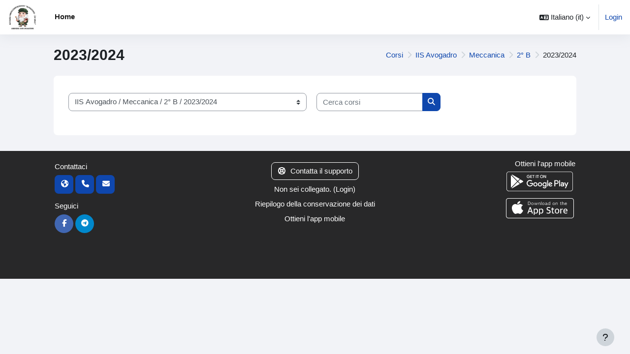

--- FILE ---
content_type: text/html; charset=utf-8
request_url: https://elearning.avogadro-vinci.edu.it/course/index.php?categoryid=172
body_size: 10594
content:
<!DOCTYPE html>

<html  dir="ltr" lang="it" xml:lang="it">
<head>
    <title>Tutti i corsi | AvoVinciOnline</title>
    <link rel="shortcut icon" href="https://elearning.avogadro-vinci.edu.it/pluginfile.php/1/theme_moove/favicon/1768646707/Logo_Scuola.ico" />
    <meta name="apple-itunes-app" content="app-id=633359593, app-argument=https://elearning.avogadro-vinci.edu.it/course/index.php?categoryid=172"/><link rel="manifest" href="https://elearning.avogadro-vinci.edu.it/admin/tool/mobile/mobile.webmanifest.php" /><meta http-equiv="Content-Type" content="text/html; charset=utf-8" />
<meta name="keywords" content="moodle, Tutti i corsi | AvoVinciOnline" />
<link rel="stylesheet" type="text/css" href="https://elearning.avogadro-vinci.edu.it/theme/yui_combo.php?rollup/3.18.1/yui-moodlesimple-min.css" /><script id="firstthemesheet" type="text/css">/** Required in order to fix style inclusion problems in IE with YUI **/</script><link rel="stylesheet" type="text/css" href="https://elearning.avogadro-vinci.edu.it/theme/styles.php/moove/1768646707_1/all" />
<script>
//<![CDATA[
var M = {}; M.yui = {};
M.pageloadstarttime = new Date();
M.cfg = {"wwwroot":"https:\/\/elearning.avogadro-vinci.edu.it","apibase":"https:\/\/elearning.avogadro-vinci.edu.it\/api","homeurl":{},"sesskey":"39NlXHH45O","sessiontimeout":"7200","sessiontimeoutwarning":1200,"themerev":"1768646707","slasharguments":1,"theme":"moove","iconsystemmodule":"core\/icon_system_fontawesome","jsrev":"1768646707","admin":"admin","svgicons":true,"usertimezone":"Europa\/Roma","language":"it","courseId":1,"courseContextId":2,"contextid":25018,"contextInstanceId":172,"langrev":1769569984,"templaterev":"1768646707","siteId":1,"userId":0};var yui1ConfigFn = function(me) {if(/-skin|reset|fonts|grids|base/.test(me.name)){me.type='css';me.path=me.path.replace(/\.js/,'.css');me.path=me.path.replace(/\/yui2-skin/,'/assets/skins/sam/yui2-skin')}};
var yui2ConfigFn = function(me) {var parts=me.name.replace(/^moodle-/,'').split('-'),component=parts.shift(),module=parts[0],min='-min';if(/-(skin|core)$/.test(me.name)){parts.pop();me.type='css';min=''}
if(module){var filename=parts.join('-');me.path=component+'/'+module+'/'+filename+min+'.'+me.type}else{me.path=component+'/'+component+'.'+me.type}};
YUI_config = {"debug":false,"base":"https:\/\/elearning.avogadro-vinci.edu.it\/lib\/yuilib\/3.18.1\/","comboBase":"https:\/\/elearning.avogadro-vinci.edu.it\/theme\/yui_combo.php?","combine":true,"filter":null,"insertBefore":"firstthemesheet","groups":{"yui2":{"base":"https:\/\/elearning.avogadro-vinci.edu.it\/lib\/yuilib\/2in3\/2.9.0\/build\/","comboBase":"https:\/\/elearning.avogadro-vinci.edu.it\/theme\/yui_combo.php?","combine":true,"ext":false,"root":"2in3\/2.9.0\/build\/","patterns":{"yui2-":{"group":"yui2","configFn":yui1ConfigFn}}},"moodle":{"name":"moodle","base":"https:\/\/elearning.avogadro-vinci.edu.it\/theme\/yui_combo.php?m\/1768646707\/","combine":true,"comboBase":"https:\/\/elearning.avogadro-vinci.edu.it\/theme\/yui_combo.php?","ext":false,"root":"m\/1768646707\/","patterns":{"moodle-":{"group":"moodle","configFn":yui2ConfigFn}},"filter":null,"modules":{"moodle-core-actionmenu":{"requires":["base","event","node-event-simulate"]},"moodle-core-lockscroll":{"requires":["plugin","base-build"]},"moodle-core-notification":{"requires":["moodle-core-notification-dialogue","moodle-core-notification-alert","moodle-core-notification-confirm","moodle-core-notification-exception","moodle-core-notification-ajaxexception"]},"moodle-core-notification-dialogue":{"requires":["base","node","panel","escape","event-key","dd-plugin","moodle-core-widget-focusafterclose","moodle-core-lockscroll"]},"moodle-core-notification-alert":{"requires":["moodle-core-notification-dialogue"]},"moodle-core-notification-confirm":{"requires":["moodle-core-notification-dialogue"]},"moodle-core-notification-exception":{"requires":["moodle-core-notification-dialogue"]},"moodle-core-notification-ajaxexception":{"requires":["moodle-core-notification-dialogue"]},"moodle-core-maintenancemodetimer":{"requires":["base","node"]},"moodle-core-handlebars":{"condition":{"trigger":"handlebars","when":"after"}},"moodle-core-event":{"requires":["event-custom"]},"moodle-core-dragdrop":{"requires":["base","node","io","dom","dd","event-key","event-focus","moodle-core-notification"]},"moodle-core-blocks":{"requires":["base","node","io","dom","dd","dd-scroll","moodle-core-dragdrop","moodle-core-notification"]},"moodle-core-chooserdialogue":{"requires":["base","panel","moodle-core-notification"]},"moodle-core_availability-form":{"requires":["base","node","event","event-delegate","panel","moodle-core-notification-dialogue","json"]},"moodle-course-categoryexpander":{"requires":["node","event-key"]},"moodle-course-dragdrop":{"requires":["base","node","io","dom","dd","dd-scroll","moodle-core-dragdrop","moodle-core-notification","moodle-course-coursebase","moodle-course-util"]},"moodle-course-util":{"requires":["node"],"use":["moodle-course-util-base"],"submodules":{"moodle-course-util-base":{},"moodle-course-util-section":{"requires":["node","moodle-course-util-base"]},"moodle-course-util-cm":{"requires":["node","moodle-course-util-base"]}}},"moodle-course-management":{"requires":["base","node","io-base","moodle-core-notification-exception","json-parse","dd-constrain","dd-proxy","dd-drop","dd-delegate","node-event-delegate"]},"moodle-form-shortforms":{"requires":["node","base","selector-css3","moodle-core-event"]},"moodle-form-dateselector":{"requires":["base","node","overlay","calendar"]},"moodle-question-searchform":{"requires":["base","node"]},"moodle-question-chooser":{"requires":["moodle-core-chooserdialogue"]},"moodle-availability_completion-form":{"requires":["base","node","event","moodle-core_availability-form"]},"moodle-availability_date-form":{"requires":["base","node","event","io","moodle-core_availability-form"]},"moodle-availability_grade-form":{"requires":["base","node","event","moodle-core_availability-form"]},"moodle-availability_group-form":{"requires":["base","node","event","moodle-core_availability-form"]},"moodle-availability_grouping-form":{"requires":["base","node","event","moodle-core_availability-form"]},"moodle-availability_profile-form":{"requires":["base","node","event","moodle-core_availability-form"]},"moodle-mod_assign-history":{"requires":["node","transition"]},"moodle-mod_customcert-rearrange":{"requires":["dd-delegate","dd-drag"]},"moodle-mod_offlinequiz-questionchooser":{"requires":["moodle-core-chooserdialogue","moodle-mod_offlinequiz-util","querystring-parse"]},"moodle-mod_offlinequiz-randomquestion":{"requires":["base","event","node","io","moodle-core-notification-dialogue"]},"moodle-mod_offlinequiz-offlinequizbase":{"requires":["base","node"]},"moodle-mod_offlinequiz-repaginate":{"requires":["base","event","node","io","moodle-core-notification-dialogue"]},"moodle-mod_offlinequiz-autosave":{"requires":["base","node","event","event-valuechange","node-event-delegate","io-form"]},"moodle-mod_offlinequiz-dragdrop":{"requires":["base","node","io","dom","dd","dd-scroll","moodle-core-dragdrop","moodle-core-notification","moodle-mod_offlinequiz-offlinequizbase","moodle-mod_offlinequiz-util-base","moodle-mod_offlinequiz-util-page","moodle-mod_offlinequiz-util-slot","moodle-course-util"]},"moodle-mod_offlinequiz-modform":{"requires":["base","node","event"]},"moodle-mod_offlinequiz-util":{"requires":["node"],"use":["moodle-mod_offlinequiz-util-base"],"submodules":{"moodle-mod_offlinequiz-util-base":{},"moodle-mod_offlinequiz-util-slot":{"requires":["node","moodle-mod_offlinequiz-util-base"]},"moodle-mod_offlinequiz-util-page":{"requires":["node","moodle-mod_offlinequiz-util-base"]}}},"moodle-mod_offlinequiz-toolboxes":{"requires":["base","node","event","event-key","io","moodle-mod_offlinequiz-offlinequizbase","moodle-mod_offlinequiz-util-slot","moodle-core-notification-ajaxexception"]},"moodle-mod_quiz-questionchooser":{"requires":["moodle-core-chooserdialogue","moodle-mod_quiz-util","querystring-parse"]},"moodle-mod_quiz-autosave":{"requires":["base","node","event","event-valuechange","node-event-delegate","io-form","datatype-date-format"]},"moodle-mod_quiz-dragdrop":{"requires":["base","node","io","dom","dd","dd-scroll","moodle-core-dragdrop","moodle-core-notification","moodle-mod_quiz-quizbase","moodle-mod_quiz-util-base","moodle-mod_quiz-util-page","moodle-mod_quiz-util-slot","moodle-course-util"]},"moodle-mod_quiz-modform":{"requires":["base","node","event"]},"moodle-mod_quiz-util":{"requires":["node","moodle-core-actionmenu"],"use":["moodle-mod_quiz-util-base"],"submodules":{"moodle-mod_quiz-util-base":{},"moodle-mod_quiz-util-slot":{"requires":["node","moodle-mod_quiz-util-base"]},"moodle-mod_quiz-util-page":{"requires":["node","moodle-mod_quiz-util-base"]}}},"moodle-mod_quiz-toolboxes":{"requires":["base","node","event","event-key","io","moodle-mod_quiz-quizbase","moodle-mod_quiz-util-slot","moodle-core-notification-ajaxexception"]},"moodle-mod_quiz-quizbase":{"requires":["base","node"]},"moodle-mod_scheduler-studentlist":{"requires":["base","node","event","io"]},"moodle-mod_scheduler-delselected":{"requires":["base","node","event"]},"moodle-mod_scheduler-saveseen":{"requires":["base","node","event"]},"moodle-message_airnotifier-toolboxes":{"requires":["base","node","io"]},"moodle-block_xp-notification":{"requires":["base","node","handlebars","button-plugin","moodle-core-notification-dialogue"]},"moodle-block_xp-rulepicker":{"requires":["base","node","handlebars","moodle-core-notification-dialogue"]},"moodle-block_xp-filters":{"requires":["base","node","moodle-core-dragdrop","moodle-core-notification-confirm","moodle-block_xp-rulepicker"]},"moodle-editor_atto-editor":{"requires":["node","transition","io","overlay","escape","event","event-simulate","event-custom","node-event-html5","node-event-simulate","yui-throttle","moodle-core-notification-dialogue","moodle-editor_atto-rangy","handlebars","timers","querystring-stringify"]},"moodle-editor_atto-plugin":{"requires":["node","base","escape","event","event-outside","handlebars","event-custom","timers","moodle-editor_atto-menu"]},"moodle-editor_atto-menu":{"requires":["moodle-core-notification-dialogue","node","event","event-custom"]},"moodle-editor_atto-rangy":{"requires":[]},"moodle-report_eventlist-eventfilter":{"requires":["base","event","node","node-event-delegate","datatable","autocomplete","autocomplete-filters"]},"moodle-report_loglive-fetchlogs":{"requires":["base","event","node","io","node-event-delegate"]},"moodle-gradereport_history-userselector":{"requires":["escape","event-delegate","event-key","handlebars","io-base","json-parse","moodle-core-notification-dialogue"]},"moodle-qbank_editquestion-chooser":{"requires":["moodle-core-chooserdialogue"]},"moodle-tool_lp-dragdrop-reorder":{"requires":["moodle-core-dragdrop"]},"moodle-assignfeedback_editpdf-editor":{"requires":["base","event","node","io","graphics","json","event-move","event-resize","transition","querystring-stringify-simple","moodle-core-notification-dialog","moodle-core-notification-alert","moodle-core-notification-warning","moodle-core-notification-exception","moodle-core-notification-ajaxexception"]},"moodle-atto_accessibilitychecker-button":{"requires":["color-base","moodle-editor_atto-plugin"]},"moodle-atto_accessibilityhelper-button":{"requires":["moodle-editor_atto-plugin"]},"moodle-atto_align-button":{"requires":["moodle-editor_atto-plugin"]},"moodle-atto_bold-button":{"requires":["moodle-editor_atto-plugin"]},"moodle-atto_charmap-button":{"requires":["moodle-editor_atto-plugin"]},"moodle-atto_clear-button":{"requires":["moodle-editor_atto-plugin"]},"moodle-atto_collapse-button":{"requires":["moodle-editor_atto-plugin"]},"moodle-atto_emojipicker-button":{"requires":["moodle-editor_atto-plugin"]},"moodle-atto_emoticon-button":{"requires":["moodle-editor_atto-plugin"]},"moodle-atto_equation-button":{"requires":["moodle-editor_atto-plugin","moodle-core-event","io","event-valuechange","tabview","array-extras"]},"moodle-atto_h5p-button":{"requires":["moodle-editor_atto-plugin"]},"moodle-atto_html-codemirror":{"requires":["moodle-atto_html-codemirror-skin"]},"moodle-atto_html-beautify":{},"moodle-atto_html-button":{"requires":["promise","moodle-editor_atto-plugin","moodle-atto_html-beautify","moodle-atto_html-codemirror","event-valuechange"]},"moodle-atto_image-button":{"requires":["moodle-editor_atto-plugin"]},"moodle-atto_indent-button":{"requires":["moodle-editor_atto-plugin"]},"moodle-atto_italic-button":{"requires":["moodle-editor_atto-plugin"]},"moodle-atto_link-button":{"requires":["moodle-editor_atto-plugin"]},"moodle-atto_managefiles-usedfiles":{"requires":["node","escape"]},"moodle-atto_managefiles-button":{"requires":["moodle-editor_atto-plugin"]},"moodle-atto_media-button":{"requires":["moodle-editor_atto-plugin","moodle-form-shortforms"]},"moodle-atto_noautolink-button":{"requires":["moodle-editor_atto-plugin"]},"moodle-atto_orderedlist-button":{"requires":["moodle-editor_atto-plugin"]},"moodle-atto_recordrtc-recording":{"requires":["moodle-atto_recordrtc-button"]},"moodle-atto_recordrtc-button":{"requires":["moodle-editor_atto-plugin","moodle-atto_recordrtc-recording"]},"moodle-atto_rtl-button":{"requires":["moodle-editor_atto-plugin"]},"moodle-atto_strike-button":{"requires":["moodle-editor_atto-plugin"]},"moodle-atto_subscript-button":{"requires":["moodle-editor_atto-plugin"]},"moodle-atto_superscript-button":{"requires":["moodle-editor_atto-plugin"]},"moodle-atto_table-button":{"requires":["moodle-editor_atto-plugin","moodle-editor_atto-menu","event","event-valuechange"]},"moodle-atto_teamsmeeting-button":{"requires":["moodle-editor_atto-plugin"]},"moodle-atto_title-button":{"requires":["moodle-editor_atto-plugin"]},"moodle-atto_underline-button":{"requires":["moodle-editor_atto-plugin"]},"moodle-atto_undo-button":{"requires":["moodle-editor_atto-plugin"]},"moodle-atto_unorderedlist-button":{"requires":["moodle-editor_atto-plugin"]},"moodle-atto_wiris-button":{"requires":["moodle-editor_atto-plugin","get"]}}},"gallery":{"name":"gallery","base":"https:\/\/elearning.avogadro-vinci.edu.it\/lib\/yuilib\/gallery\/","combine":true,"comboBase":"https:\/\/elearning.avogadro-vinci.edu.it\/theme\/yui_combo.php?","ext":false,"root":"gallery\/1768646707\/","patterns":{"gallery-":{"group":"gallery"}}}},"modules":{"core_filepicker":{"name":"core_filepicker","fullpath":"https:\/\/elearning.avogadro-vinci.edu.it\/lib\/javascript.php\/1768646707\/repository\/filepicker.js","requires":["base","node","node-event-simulate","json","async-queue","io-base","io-upload-iframe","io-form","yui2-treeview","panel","cookie","datatable","datatable-sort","resize-plugin","dd-plugin","escape","moodle-core_filepicker","moodle-core-notification-dialogue"]},"core_comment":{"name":"core_comment","fullpath":"https:\/\/elearning.avogadro-vinci.edu.it\/lib\/javascript.php\/1768646707\/comment\/comment.js","requires":["base","io-base","node","json","yui2-animation","overlay","escape"]}},"logInclude":[],"logExclude":[],"logLevel":null};
M.yui.loader = {modules: {}};

//]]>
</script>

    <meta name="viewport" content="width=device-width, initial-scale=1.0">
</head>

<body  id="page-course-index-category" class="format-site limitedwidth  path-course path-course-index chrome dir-ltr lang-it yui-skin-sam yui3-skin-sam elearning-avogadro-vinci-edu-it pagelayout-coursecategory course-1 context-25018 category-172 notloggedin theme uses-drawers">
<div id="accessibilitybar" class="fixed-top">
    <div class="container-fluid">
        <div class="bars">
            <div class="fontsize">
                <span>Dimensione del font</span>
                <ul>
                    <li><a class="btn btn-default" data-action="decrease" title="Ridurre la dimensione del font" id="fontsize_dec">A-</a></li>
                    <li><a class="btn btn-default" data-action="reset" title="Resettare la dimensione del font" id="fontsize_reset">A</a></li>
                    <li><a class="btn btn-default" data-action="increase" title="Aumentare la dimensione del font" id="fontsize_inc">A+</a></li>
                </ul>
            </div>
            <div class="sitecolor">
                <span>Colori del sito</span>
                <ul>
                    <li><a class="btn btn-default" data-action="reset" title="Resettare i colori del sito" id="sitecolor_color1">R</a></li>
                    <li><a class="btn btn-default" data-action="sitecolor-color-2" title="Basso contrasto 1" id="sitecolor_color2">A</a></li>
                    <li><a class="btn btn-default" data-action="sitecolor-color-3" title="Basso contrasto 2" id="sitecolor_color3">A</a></li>
                    <li><a class="btn btn-default" data-action="sitecolor-color-4" title="Alto contrasto" id="sitecolor_color4">A</a></li>
                </ul>
            </div>
        </div>
    </div>
</div>


<div class="toast-wrapper mx-auto py-0 fixed-top" role="status" aria-live="polite"></div>
<div id="page-wrapper" class="d-print-block">

    <div>
    <a class="sr-only sr-only-focusable" href="#maincontent">Vai al contenuto principale</a>
</div><script src="https://elearning.avogadro-vinci.edu.it/lib/javascript.php/1768646707/lib/polyfills/polyfill.js"></script>
<script src="https://elearning.avogadro-vinci.edu.it/theme/yui_combo.php?rollup/3.18.1/yui-moodlesimple-min.js"></script><script src="https://elearning.avogadro-vinci.edu.it/lib/javascript.php/1768646707/lib/javascript-static.js"></script>
<script>
//<![CDATA[
document.body.className += ' jsenabled';
//]]>
</script>



    <nav class="navbar fixed-top navbar-light bg-white navbar-expand shadow" aria-label="Navigazione del sito">
    
        <button class="navbar-toggler aabtn d-block d-md-none px-1 my-1 border-0" data-toggler="drawers" data-action="toggle" data-target="theme_moove-drawers-primary">
            <span class="navbar-toggler-icon"></span>
            <span class="sr-only">Pannello laterale</span>
        </button>
    
        <a href="https://elearning.avogadro-vinci.edu.it/" class="navbar-brand d-none d-md-flex align-items-center m-0 mr-4 p-0 aabtn">
                <img src="//elearning.avogadro-vinci.edu.it/pluginfile.php/1/theme_moove/logo/1768646707/Logo_Scuola.png" class="logo mr-1" alt="AvoVinciOnline">
        </a>
    
            <div class="primary-navigation">
                <nav class="moremenu navigation">
                    <ul id="moremenu-697980242adf3-navbar-nav" role="menubar" class="nav more-nav navbar-nav">
                                <li data-key="home" class="nav-item" role="none" data-forceintomoremenu="false">
                                            <a role="menuitem" class="nav-link active "
                                                href="https://elearning.avogadro-vinci.edu.it/"
                                                
                                                aria-current="true"
                                                data-disableactive="true"
                                                
                                            >
                                                Home
                                            </a>
                                </li>
                        <li role="none" class="nav-item dropdown dropdownmoremenu d-none" data-region="morebutton">
                            <a class="dropdown-toggle nav-link " href="#" id="moremenu-dropdown-697980242adf3" role="menuitem" data-toggle="dropdown" aria-haspopup="true" aria-expanded="false" tabindex="-1">
                                Altro
                            </a>
                            <ul class="dropdown-menu dropdown-menu-left" data-region="moredropdown" aria-labelledby="moremenu-dropdown-697980242adf3" role="menu">
                            </ul>
                        </li>
                    </ul>
                </nav>
            </div>
    
        <ul class="navbar-nav d-none d-md-flex my-1 px-1">
            <!-- page_heading_menu -->
            
        </ul>
    
        <div id="usernavigation" class="navbar-nav ml-auto">
            <div class="navbarcallbacks">
                
            </div>
                <div class="langmenu">
                    <div class="dropdown show">
                        <a href="#" role="button" id="lang-menu-toggle" data-toggle="dropdown" aria-label="Lingua" aria-haspopup="true" aria-controls="lang-action-menu" class="btn dropdown-toggle">
                            <i class="icon fa fa-language fa-fw mr-1" aria-hidden="true"></i>
                            <span class="langbutton">
                                Italiano ‎(it)‎
                            </span>
                            <b class="caret"></b>
                        </a>
                        <div role="menu" aria-labelledby="lang-menu-toggle" id="lang-action-menu" class="dropdown-menu dropdown-menu-right">
                                    <a href="https://elearning.avogadro-vinci.edu.it/course/index.php?categoryid=172&amp;lang=en" class="dropdown-item pl-5" role="menuitem" >
                                        English ‎(en)‎
                                    </a>
                                    <a href="https://elearning.avogadro-vinci.edu.it/course/index.php?categoryid=172&amp;lang=es" class="dropdown-item pl-5" role="menuitem" >
                                        Español - Internacional ‎(es)‎
                                    </a>
                                    <a href="https://elearning.avogadro-vinci.edu.it/course/index.php?categoryid=172&amp;lang=fr" class="dropdown-item pl-5" role="menuitem" >
                                        Français ‎(fr)‎
                                    </a>
                                    <a href="#" class="dropdown-item pl-5" role="menuitem" aria-current="true">
                                        Italiano ‎(it)‎
                                    </a>
                                    <a href="https://elearning.avogadro-vinci.edu.it/course/index.php?categoryid=172&amp;lang=ar" class="dropdown-item pl-5" role="menuitem" >
                                        العربية ‎(ar)‎
                                    </a>
                        </div>
                    </div>
                </div>
                <div class="divider border-left h-75 align-self-center mx-1"></div>
            
            <div class="d-flex align-items-stretch usermenu-container" data-region="usermenu">
                    <div class="usermenu">
                            <span class="login pl-2">
                                    <a href="https://elearning.avogadro-vinci.edu.it/login/index.php">Login</a>
                            </span>
                    </div>
            </div>
            
        </div>
    </nav>
    
    

<div  class="drawer drawer-left drawer-primary d-print-none not-initialized" data-region="fixed-drawer" id="theme_moove-drawers-primary" data-preference="" data-state="show-drawer-primary" data-forceopen="0" data-close-on-resize="1">
    <div class="drawerheader">
        <button
            class="btn drawertoggle icon-no-margin hidden"
            data-toggler="drawers"
            data-action="closedrawer"
            data-target="theme_moove-drawers-primary"
            data-toggle="tooltip"
            data-placement="right"
            title="Chiudi cassetto"
        >
            <i class="icon fa fa-xmark fa-fw " aria-hidden="true" ></i>
        </button>
                    AvoVinciOnline

        <div class="drawerheadercontent hidden">
            
        </div>
    </div>
    <div class="drawercontent drag-container" data-usertour="scroller">
                <div class="list-group">
                <a href="https://elearning.avogadro-vinci.edu.it/" class="list-group-item list-group-item-action active " aria-current="true">
                    Home
                </a>
        </div>

    </div>
</div>

    <div id="page" data-region="mainpage" data-usertour="scroller" class="drawers   drag-container">

        <header id="page-header" class="moove-container-fluid">
    <div class="d-flex flex-wrap">
        <div class="ml-auto d-flex">
            
        </div>
        <div id="course-header">
            
        </div>
    </div>
    <div class="d-sm-flex align-items-center headerandnav">
                <div class="mr-auto">
                    <div class="page-context-header"><div class="page-header-headings"><h1 class="h2">2023/2024</h1></div></div>
                </div>
        <div class="header-actions-container ml-auto" data-region="header-actions-container">
        </div>

            <div class="d-none d-md-block" id="page-navbar">
                <nav aria-label="Barra di navigazione">
    <ol class="breadcrumb">
                <li class="breadcrumb-item">
                    <a href="https://elearning.avogadro-vinci.edu.it/course/index.php"
                        
                        
                        
                    >
                        Corsi
                    </a>
                </li>
        
                <li class="breadcrumb-item">
                    <a href="https://elearning.avogadro-vinci.edu.it/course/index.php?categoryid=63"
                        
                        
                        
                    >
                        IIS Avogadro
                    </a>
                </li>
        
                <li class="breadcrumb-item">
                    <a href="https://elearning.avogadro-vinci.edu.it/course/index.php?categoryid=49"
                        
                        
                        
                    >
                        Meccanica
                    </a>
                </li>
        
                <li class="breadcrumb-item">
                    <a href="https://elearning.avogadro-vinci.edu.it/course/index.php?categoryid=68"
                        
                        
                        
                    >
                        2° B
                    </a>
                </li>
        
                <li class="breadcrumb-item">
                    <span >
                        2023/2024
                    </span>
                </li>
        </ol>
</nav>
            </div>
    </div>
</header>

        <div id="topofscroll" class="main-inner">
            <div class="drawer-toggles d-flex">
            </div>

            <div id="page-content" class="d-print-block">
                <div id="region-main-box">
                    <section id="region-main" aria-label="Contenuto">

                        <span class="notifications" id="user-notifications"></span>
                        <div role="main"><span id="maincontent"></span><span></span><div class="container-fluid tertiary-navigation" id="action_bar">
    <div class="row">
            <div class="navitem">
                <div class="urlselect text-truncate w-100">
                    <form method="post" action="https://elearning.avogadro-vinci.edu.it/course/jumpto.php" class="d-flex flex-wrap align-items-center" id="url_select_f69798024280861">
                        <input type="hidden" name="sesskey" value="39NlXHH45O">
                            <label for="url_select69798024280862" class="sr-only">
                                Categorie di corso
                            </label>
                        <select  id="url_select69798024280862" class="custom-select urlselect text-truncate w-100" name="jump"
                                 >
                                    <option value="/course/index.php?categoryid=63"  >IIS Avogadro</option>
                                    <option value="/course/index.php?categoryid=50"  >IIS Avogadro / Elettronica</option>
                                    <option value="/course/index.php?categoryid=72"  >IIS Avogadro / Elettronica / 1° C</option>
                                    <option value="/course/index.php?categoryid=204"  >IIS Avogadro / Elettronica / 1° C / 2025/2026</option>
                                    <option value="/course/index.php?categoryid=181"  >IIS Avogadro / Elettronica / 1° C / 2024/2025</option>
                                    <option value="/course/index.php?categoryid=159"  >IIS Avogadro / Elettronica / 1° C / 2023/2024</option>
                                    <option value="/course/index.php?categoryid=139"  >IIS Avogadro / Elettronica / 1° C / 2022/2023</option>
                                    <option value="/course/index.php?categoryid=119"  >IIS Avogadro / Elettronica / 1° C / 2021/2022</option>
                                    <option value="/course/index.php?categoryid=99"  >IIS Avogadro / Elettronica / 1° C / 2020/2021</option>
                                    <option value="/course/index.php?categoryid=94"  >IIS Avogadro / Elettronica / 1° C / 2019/2020</option>
                                    <option value="/course/index.php?categoryid=73"  >IIS Avogadro / Elettronica / 2° C</option>
                                    <option value="/course/index.php?categoryid=205"  >IIS Avogadro / Elettronica / 2° C / 2025/2026</option>
                                    <option value="/course/index.php?categoryid=182"  >IIS Avogadro / Elettronica / 2° C / 2024/2025</option>
                                    <option value="/course/index.php?categoryid=160"  >IIS Avogadro / Elettronica / 2° C / 2023/2024</option>
                                    <option value="/course/index.php?categoryid=140"  >IIS Avogadro / Elettronica / 2° C / 2022/2023</option>
                                    <option value="/course/index.php?categoryid=120"  >IIS Avogadro / Elettronica / 2° C / 2021/2022</option>
                                    <option value="/course/index.php?categoryid=100"  >IIS Avogadro / Elettronica / 2° C / 2020/2021</option>
                                    <option value="/course/index.php?categoryid=95"  >IIS Avogadro / Elettronica / 2° C / 2019/2020</option>
                                    <option value="/course/index.php?categoryid=74"  >IIS Avogadro / Elettronica / 3° C</option>
                                    <option value="/course/index.php?categoryid=206"  >IIS Avogadro / Elettronica / 3° C / 2025/2026</option>
                                    <option value="/course/index.php?categoryid=183"  >IIS Avogadro / Elettronica / 3° C / 2024/2025</option>
                                    <option value="/course/index.php?categoryid=161"  >IIS Avogadro / Elettronica / 3° C / 2023/2024</option>
                                    <option value="/course/index.php?categoryid=141"  >IIS Avogadro / Elettronica / 3° C / 2022/2023</option>
                                    <option value="/course/index.php?categoryid=121"  >IIS Avogadro / Elettronica / 3° C / 2021/2022</option>
                                    <option value="/course/index.php?categoryid=101"  >IIS Avogadro / Elettronica / 3° C / 2020/2021</option>
                                    <option value="/course/index.php?categoryid=96"  >IIS Avogadro / Elettronica / 3° C / 2019/2020</option>
                                    <option value="/course/index.php?categoryid=75"  >IIS Avogadro / Elettronica / 4° C</option>
                                    <option value="/course/index.php?categoryid=207"  >IIS Avogadro / Elettronica / 4° C / 2025/2026</option>
                                    <option value="/course/index.php?categoryid=184"  >IIS Avogadro / Elettronica / 4° C / 2024/2025</option>
                                    <option value="/course/index.php?categoryid=162"  >IIS Avogadro / Elettronica / 4° C / 2023/2024</option>
                                    <option value="/course/index.php?categoryid=142"  >IIS Avogadro / Elettronica / 4° C / 2022/2023</option>
                                    <option value="/course/index.php?categoryid=122"  >IIS Avogadro / Elettronica / 4° C / 2021/2022</option>
                                    <option value="/course/index.php?categoryid=102"  >IIS Avogadro / Elettronica / 4° C / 2020/2021</option>
                                    <option value="/course/index.php?categoryid=97"  >IIS Avogadro / Elettronica / 4° C / 2019/2020</option>
                                    <option value="/course/index.php?categoryid=76"  >IIS Avogadro / Elettronica / 5° C</option>
                                    <option value="/course/index.php?categoryid=208"  >IIS Avogadro / Elettronica / 5° C / 2025/2026</option>
                                    <option value="/course/index.php?categoryid=185"  >IIS Avogadro / Elettronica / 5° C / 2024/2025</option>
                                    <option value="/course/index.php?categoryid=163"  >IIS Avogadro / Elettronica / 5° C / 2023/2024</option>
                                    <option value="/course/index.php?categoryid=143"  >IIS Avogadro / Elettronica / 5° C / 2022/2023</option>
                                    <option value="/course/index.php?categoryid=123"  >IIS Avogadro / Elettronica / 5° C / 2021/2022</option>
                                    <option value="/course/index.php?categoryid=103"  >IIS Avogadro / Elettronica / 5° C / 2020/2021</option>
                                    <option value="/course/index.php?categoryid=98"  >IIS Avogadro / Elettronica / 5° C / 2019/2020</option>
                                    <option value="/course/index.php?categoryid=52"  >IIS Avogadro / Liceo Scientifico Scienze Applicate</option>
                                    <option value="/course/index.php?categoryid=53"  >IIS Avogadro / Liceo Scientifico Scienze Applicate / 1° L</option>
                                    <option value="/course/index.php?categoryid=209"  >IIS Avogadro / Liceo Scientifico Scienze Applicate / 1° L / 2025/2026</option>
                                    <option value="/course/index.php?categoryid=186"  >IIS Avogadro / Liceo Scientifico Scienze Applicate / 1° L / 2024/2025</option>
                                    <option value="/course/index.php?categoryid=166"  >IIS Avogadro / Liceo Scientifico Scienze Applicate / 1° L / 2023/2024</option>
                                    <option value="/course/index.php?categoryid=144"  >IIS Avogadro / Liceo Scientifico Scienze Applicate / 1° L / 2022/2023</option>
                                    <option value="/course/index.php?categoryid=124"  >IIS Avogadro / Liceo Scientifico Scienze Applicate / 1° L / 2021/2022</option>
                                    <option value="/course/index.php?categoryid=104"  >IIS Avogadro / Liceo Scientifico Scienze Applicate / 1° L / 2020/2021</option>
                                    <option value="/course/index.php?categoryid=89"  >IIS Avogadro / Liceo Scientifico Scienze Applicate / 1° L / 2019/2020</option>
                                    <option value="/course/index.php?categoryid=54"  >IIS Avogadro / Liceo Scientifico Scienze Applicate / 2° L</option>
                                    <option value="/course/index.php?categoryid=210"  >IIS Avogadro / Liceo Scientifico Scienze Applicate / 2° L / 2025/2026</option>
                                    <option value="/course/index.php?categoryid=187"  >IIS Avogadro / Liceo Scientifico Scienze Applicate / 2° L / 2024/2025</option>
                                    <option value="/course/index.php?categoryid=167"  >IIS Avogadro / Liceo Scientifico Scienze Applicate / 2° L / 2023/2024</option>
                                    <option value="/course/index.php?categoryid=145"  >IIS Avogadro / Liceo Scientifico Scienze Applicate / 2° L / 2022/2023</option>
                                    <option value="/course/index.php?categoryid=125"  >IIS Avogadro / Liceo Scientifico Scienze Applicate / 2° L / 2021/2022</option>
                                    <option value="/course/index.php?categoryid=105"  >IIS Avogadro / Liceo Scientifico Scienze Applicate / 2° L / 2020/2021</option>
                                    <option value="/course/index.php?categoryid=90"  >IIS Avogadro / Liceo Scientifico Scienze Applicate / 2° L / 2019/2020</option>
                                    <option value="/course/index.php?categoryid=55"  >IIS Avogadro / Liceo Scientifico Scienze Applicate / 3° L</option>
                                    <option value="/course/index.php?categoryid=211"  >IIS Avogadro / Liceo Scientifico Scienze Applicate / 3° L / 2025/2026</option>
                                    <option value="/course/index.php?categoryid=188"  >IIS Avogadro / Liceo Scientifico Scienze Applicate / 3° L / 2024/2025</option>
                                    <option value="/course/index.php?categoryid=168"  >IIS Avogadro / Liceo Scientifico Scienze Applicate / 3° L / 2023/2024</option>
                                    <option value="/course/index.php?categoryid=146"  >IIS Avogadro / Liceo Scientifico Scienze Applicate / 3° L / 2022/2023</option>
                                    <option value="/course/index.php?categoryid=126"  >IIS Avogadro / Liceo Scientifico Scienze Applicate / 3° L / 2021/2022</option>
                                    <option value="/course/index.php?categoryid=106"  >IIS Avogadro / Liceo Scientifico Scienze Applicate / 3° L / 2020/2021</option>
                                    <option value="/course/index.php?categoryid=91"  >IIS Avogadro / Liceo Scientifico Scienze Applicate / 3° L / 2019/2020</option>
                                    <option value="/course/index.php?categoryid=56"  >IIS Avogadro / Liceo Scientifico Scienze Applicate / 4° L</option>
                                    <option value="/course/index.php?categoryid=212"  >IIS Avogadro / Liceo Scientifico Scienze Applicate / 4° L / 2025/2026</option>
                                    <option value="/course/index.php?categoryid=189"  >IIS Avogadro / Liceo Scientifico Scienze Applicate / 4° L / 2024/2025</option>
                                    <option value="/course/index.php?categoryid=169"  >IIS Avogadro / Liceo Scientifico Scienze Applicate / 4° L / 2023/2024</option>
                                    <option value="/course/index.php?categoryid=147"  >IIS Avogadro / Liceo Scientifico Scienze Applicate / 4° L / 2022/2023</option>
                                    <option value="/course/index.php?categoryid=127"  >IIS Avogadro / Liceo Scientifico Scienze Applicate / 4° L / 2021/2022</option>
                                    <option value="/course/index.php?categoryid=107"  >IIS Avogadro / Liceo Scientifico Scienze Applicate / 4° L / 2020/2021</option>
                                    <option value="/course/index.php?categoryid=92"  >IIS Avogadro / Liceo Scientifico Scienze Applicate / 4° L / 2019/2020</option>
                                    <option value="/course/index.php?categoryid=57"  >IIS Avogadro / Liceo Scientifico Scienze Applicate / 5° L</option>
                                    <option value="/course/index.php?categoryid=213"  >IIS Avogadro / Liceo Scientifico Scienze Applicate / 5° L / 2025/2026</option>
                                    <option value="/course/index.php?categoryid=190"  >IIS Avogadro / Liceo Scientifico Scienze Applicate / 5° L / 2024/2025</option>
                                    <option value="/course/index.php?categoryid=170"  >IIS Avogadro / Liceo Scientifico Scienze Applicate / 5° L / 2023/2024</option>
                                    <option value="/course/index.php?categoryid=148"  >IIS Avogadro / Liceo Scientifico Scienze Applicate / 5° L / 2022/2023</option>
                                    <option value="/course/index.php?categoryid=128"  >IIS Avogadro / Liceo Scientifico Scienze Applicate / 5° L / 2021/2022</option>
                                    <option value="/course/index.php?categoryid=108"  >IIS Avogadro / Liceo Scientifico Scienze Applicate / 5° L / 2020/2021</option>
                                    <option value="/course/index.php?categoryid=93"  >IIS Avogadro / Liceo Scientifico Scienze Applicate / 5° L / 2019/2020</option>
                                    <option value="/course/index.php?categoryid=49"  >IIS Avogadro / Meccanica</option>
                                    <option value="/course/index.php?categoryid=67"  >IIS Avogadro / Meccanica / 1° B</option>
                                    <option value="/course/index.php?categoryid=214"  >IIS Avogadro / Meccanica / 1° B / 2025/2026</option>
                                    <option value="/course/index.php?categoryid=191"  >IIS Avogadro / Meccanica / 1° B / 2024/2025</option>
                                    <option value="/course/index.php?categoryid=171"  >IIS Avogadro / Meccanica / 1° B / 2023/2024</option>
                                    <option value="/course/index.php?categoryid=149"  >IIS Avogadro / Meccanica / 1° B / 2022/2023</option>
                                    <option value="/course/index.php?categoryid=129"  >IIS Avogadro / Meccanica / 1° B / 2021/2022</option>
                                    <option value="/course/index.php?categoryid=114"  >IIS Avogadro / Meccanica / 1° B / 2020/2021</option>
                                    <option value="/course/index.php?categoryid=78"  >IIS Avogadro / Meccanica / 1° B / 2019/2020</option>
                                    <option value="/course/index.php?categoryid=68"  >IIS Avogadro / Meccanica / 2° B</option>
                                    <option value="/course/index.php?categoryid=215"  >IIS Avogadro / Meccanica / 2° B / 2025/2026</option>
                                    <option value="/course/index.php?categoryid=192"  >IIS Avogadro / Meccanica / 2° B / 2024/2025</option>
                                    <option value="/course/index.php?categoryid=172" selected >IIS Avogadro / Meccanica / 2° B / 2023/2024</option>
                                    <option value="/course/index.php?categoryid=150"  >IIS Avogadro / Meccanica / 2° B / 2022/2023</option>
                                    <option value="/course/index.php?categoryid=130"  >IIS Avogadro / Meccanica / 2° B / 2021/2022</option>
                                    <option value="/course/index.php?categoryid=115"  >IIS Avogadro / Meccanica / 2° B / 2020/2021</option>
                                    <option value="/course/index.php?categoryid=79"  >IIS Avogadro / Meccanica / 2° B / 2019/2020</option>
                                    <option value="/course/index.php?categoryid=69"  >IIS Avogadro / Meccanica / 3° B</option>
                                    <option value="/course/index.php?categoryid=216"  >IIS Avogadro / Meccanica / 3° B / 2025/2026</option>
                                    <option value="/course/index.php?categoryid=193"  >IIS Avogadro / Meccanica / 3° B / 2024/2025</option>
                                    <option value="/course/index.php?categoryid=173"  >IIS Avogadro / Meccanica / 3° B / 2023/2024</option>
                                    <option value="/course/index.php?categoryid=151"  >IIS Avogadro / Meccanica / 3° B / 2022/2023</option>
                                    <option value="/course/index.php?categoryid=131"  >IIS Avogadro / Meccanica / 3° B / 2021/2022</option>
                                    <option value="/course/index.php?categoryid=116"  >IIS Avogadro / Meccanica / 3° B / 2020/2021</option>
                                    <option value="/course/index.php?categoryid=80"  >IIS Avogadro / Meccanica / 3° B / 2019/2020</option>
                                    <option value="/course/index.php?categoryid=70"  >IIS Avogadro / Meccanica / 4° B</option>
                                    <option value="/course/index.php?categoryid=217"  >IIS Avogadro / Meccanica / 4° B / 2025/2026</option>
                                    <option value="/course/index.php?categoryid=194"  >IIS Avogadro / Meccanica / 4° B / 2024/2025</option>
                                    <option value="/course/index.php?categoryid=174"  >IIS Avogadro / Meccanica / 4° B / 2023/2024</option>
                                    <option value="/course/index.php?categoryid=152"  >IIS Avogadro / Meccanica / 4° B / 2022/2023</option>
                                    <option value="/course/index.php?categoryid=132"  >IIS Avogadro / Meccanica / 4° B / 2021/2022</option>
                                    <option value="/course/index.php?categoryid=117"  >IIS Avogadro / Meccanica / 4° B / 2020/2021</option>
                                    <option value="/course/index.php?categoryid=81"  >IIS Avogadro / Meccanica / 4° B / 2019/2020</option>
                                    <option value="/course/index.php?categoryid=71"  >IIS Avogadro / Meccanica / 5° B</option>
                                    <option value="/course/index.php?categoryid=218"  >IIS Avogadro / Meccanica / 5° B / 2025/2026</option>
                                    <option value="/course/index.php?categoryid=197"  >IIS Avogadro / Meccanica / 5° B / 2024/2025</option>
                                    <option value="/course/index.php?categoryid=175"  >IIS Avogadro / Meccanica / 5° B / 2023/2024</option>
                                    <option value="/course/index.php?categoryid=153"  >IIS Avogadro / Meccanica / 5° B / 2022/2023</option>
                                    <option value="/course/index.php?categoryid=133"  >IIS Avogadro / Meccanica / 5° B / 2021/2022</option>
                                    <option value="/course/index.php?categoryid=118"  >IIS Avogadro / Meccanica / 5° B / 2020/2021</option>
                                    <option value="/course/index.php?categoryid=82"  >IIS Avogadro / Meccanica / 5° B / 2019/2020</option>
                                    <option value="/course/index.php?categoryid=51"  >IIS Avogadro / Moda</option>
                                    <option value="/course/index.php?categoryid=58"  >IIS Avogadro / Moda / 1° P</option>
                                    <option value="/course/index.php?categoryid=219"  >IIS Avogadro / Moda / 1° P / 2025/2026</option>
                                    <option value="/course/index.php?categoryid=199"  >IIS Avogadro / Moda / 1° P / 2024/2025</option>
                                    <option value="/course/index.php?categoryid=176"  >IIS Avogadro / Moda / 1° P / 2023/2024</option>
                                    <option value="/course/index.php?categoryid=154"  >IIS Avogadro / Moda / 1° P / 2022/2023</option>
                                    <option value="/course/index.php?categoryid=134"  >IIS Avogadro / Moda / 1° P / 2021/2022</option>
                                    <option value="/course/index.php?categoryid=109"  >IIS Avogadro / Moda / 1° P / 2020/2021</option>
                                    <option value="/course/index.php?categoryid=83"  >IIS Avogadro / Moda / 1° P / 2019/2020</option>
                                    <option value="/course/index.php?categoryid=59"  >IIS Avogadro / Moda / 2° P</option>
                                    <option value="/course/index.php?categoryid=220"  >IIS Avogadro / Moda / 2° P / 2025/2026</option>
                                    <option value="/course/index.php?categoryid=200"  >IIS Avogadro / Moda / 2° P / 2024/2025</option>
                                    <option value="/course/index.php?categoryid=177"  >IIS Avogadro / Moda / 2° P / 2023/2024</option>
                                    <option value="/course/index.php?categoryid=155"  >IIS Avogadro / Moda / 2° P / 2022/2023</option>
                                    <option value="/course/index.php?categoryid=135"  >IIS Avogadro / Moda / 2° P / 2021/2022</option>
                                    <option value="/course/index.php?categoryid=110"  >IIS Avogadro / Moda / 2° P / 2020/2021</option>
                                    <option value="/course/index.php?categoryid=84"  >IIS Avogadro / Moda / 2° P / 2019/2020</option>
                                    <option value="/course/index.php?categoryid=60"  >IIS Avogadro / Moda / 3° P</option>
                                    <option value="/course/index.php?categoryid=221"  >IIS Avogadro / Moda / 3° P / 2025/2026</option>
                                    <option value="/course/index.php?categoryid=201"  >IIS Avogadro / Moda / 3° P / 2024/2025</option>
                                    <option value="/course/index.php?categoryid=178"  >IIS Avogadro / Moda / 3° P / 2023/2024</option>
                                    <option value="/course/index.php?categoryid=156"  >IIS Avogadro / Moda / 3° P / 2022/2023</option>
                                    <option value="/course/index.php?categoryid=136"  >IIS Avogadro / Moda / 3° P / 2021/2022</option>
                                    <option value="/course/index.php?categoryid=111"  >IIS Avogadro / Moda / 3° P / 2020/2021</option>
                                    <option value="/course/index.php?categoryid=85"  >IIS Avogadro / Moda / 3° P / 2019/2020</option>
                                    <option value="/course/index.php?categoryid=61"  >IIS Avogadro / Moda / 4° P</option>
                                    <option value="/course/index.php?categoryid=222"  >IIS Avogadro / Moda / 4° P / 2025/2026</option>
                                    <option value="/course/index.php?categoryid=202"  >IIS Avogadro / Moda / 4° P / 2024/2025</option>
                                    <option value="/course/index.php?categoryid=179"  >IIS Avogadro / Moda / 4° P / 2023/2024</option>
                                    <option value="/course/index.php?categoryid=157"  >IIS Avogadro / Moda / 4° P / 2022/2023</option>
                                    <option value="/course/index.php?categoryid=137"  >IIS Avogadro / Moda / 4° P / 2021/2022</option>
                                    <option value="/course/index.php?categoryid=112"  >IIS Avogadro / Moda / 4° P / 2020/2021</option>
                                    <option value="/course/index.php?categoryid=86"  >IIS Avogadro / Moda / 4° P / 2019/2020</option>
                                    <option value="/course/index.php?categoryid=62"  >IIS Avogadro / Moda / 5° P</option>
                                    <option value="/course/index.php?categoryid=223"  >IIS Avogadro / Moda / 5° P / 2025/2026</option>
                                    <option value="/course/index.php?categoryid=203"  >IIS Avogadro / Moda / 5° P / 2024/2025</option>
                                    <option value="/course/index.php?categoryid=180"  >IIS Avogadro / Moda / 5° P / 2023/2024</option>
                                    <option value="/course/index.php?categoryid=158"  >IIS Avogadro / Moda / 5° P / 2022/2023</option>
                                    <option value="/course/index.php?categoryid=138"  >IIS Avogadro / Moda / 5° P / 2021/2022</option>
                                    <option value="/course/index.php?categoryid=113"  >IIS Avogadro / Moda / 5° P / 2020/2021</option>
                                    <option value="/course/index.php?categoryid=87"  >IIS Avogadro / Moda / 5° P / 2019/2020</option>
                                    <option value="/course/index.php?categoryid=65"  >IIS Avogadro / Chimica-Geometri</option>
                                    <option value="/course/index.php?categoryid=88"  >IIS Avogadro / Chimica-Geometri / 2019/2020</option>
                                    <option value="/course/index.php?categoryid=77"  >IIS Avogadro / Archiviati</option>
                                    <option value="/course/index.php?categoryid=17"  >IIS Avogadro / Archiviati / INFORMATICA</option>
                                    <option value="/course/index.php?categoryid=19"  >IIS Avogadro / Archiviati / INFORMATICA / ITT</option>
                                    <option value="/course/index.php?categoryid=38"  >IIS Avogadro / Archiviati / INFORMATICA / LSSA</option>
                                    <option value="/course/index.php?categoryid=44"  >IIS Avogadro / Archiviati / INFORMATICA / Moda</option>
                                    <option value="/course/index.php?categoryid=46"  >IIS Avogadro / Archiviati / INGLESE</option>
                                    <option value="/course/index.php?categoryid=3"  >IIS Avogadro / Archiviati / LETTERE</option>
                                    <option value="/course/index.php?categoryid=64"  >Comprensivo Vinci</option>
                                    <option value="/course/index.php?categoryid=47"  >ICDL</option>
                                    <option value="/course/index.php?categoryid=1"  >Miscellaneous</option>
                        </select>
                            <noscript>
                                <input type="submit" class="btn btn-secondary ms-1" value="Vai">
                            </noscript>
                    </form>
                </div>
            </div>
            <div class="navitem">
                <div class="simplesearchform ">
                    <form autocomplete="off" action="https://elearning.avogadro-vinci.edu.it/course/search.php" method="get" accept-charset="utf-8" class="mform d-flex flex-wrap align-items-center simplesearchform">
                    <div class="input-group">
                        <label for="searchinput-69798024289b369798024280863">
                            <span class="sr-only">Cerca corsi</span>
                        </label>
                        <input type="text"
                           id="searchinput-69798024289b369798024280863"
                           class="form-control"
                           placeholder="Cerca corsi"
                           aria-label="Cerca corsi"
                           name="search"
                           data-region="input"
                           autocomplete="off"
                           value=""
                        >
                        <div class="input-group-append">
                            <button type="submit"
                                class="btn  btn-primary search-icon"
                                
                            >
                                <i class="icon fa fa-magnifying-glass fa-fw " aria-hidden="true" ></i>
                                <span class="sr-only">Cerca corsi</span>
                            </button>
                        </div>
                
                    </div>
                    </form>
                </div>            </div>
    </div>
</div></div>
                        
                        

                    </section>
                </div>
            </div>
        </div>

        
        <footer id="page-footer">
            <div class="moove-container-fluid footer-columns">
                <div class="row">
                    <div class="col-md-4 column-left">
                        <div class="contact">
                            <h3 class="footer-title">Contattaci</h3>
        
                            <ul>
                                    <li>
                                        <a href="https://avogadro-vinci.edu.it/" target="_blank" class="website btn btn-link">
                                            <i class="fa fa-globe"></i>
                                        </a>
                                    </li>
                                    <li>
                                        <a href="tel:0577778252" target="_blank" class="mobile btn btn-link">
                                            <i class="fa fa-phone"></i>
                                        </a>
                                    </li>
                                    <li>
                                        <a href="mailto:SIIC81500V@istruzione.it" target="_blank" class="mail btn btn-link">
                                            <i class="fa fa-envelope"></i>
                                        </a>
                                    </li>
                            </ul>
                        </div>
        
                        <div class="socialnetworks">
                            <h3 class="footer-title">Seguici</h3>
        
                            <ul class="mb-0">
                                    <li>
                                        <a href="https://www.facebook.com/AvogadroVinci" target="_blank" class="facebook btn btn-link btn-rounded">
                                            <i class="fa fa-facebook"></i>
                                        </a>
                                    </li>
        
        
        
        
        
        
                                    <li>
                                        <a href="https://t.me/s/avogadrovinci" target="_blank" class="telegram btn btn-link btn-rounded">
                                            <i class="fa fa-telegram"></i>
                                        </a>
                                    </li>
                            </ul>
                        </div>
                    </div>
                    <div class="col-md-4 column-center">
                            <div class="supportemail"><a href="https://elearning.avogadro-vinci.edu.it/user/contactsitesupport.php" class="btn contactsitesupport btn-outline-info"><i class="icon fa fa-life-ring fa-fw iconhelp icon-pre" aria-hidden="true" ></i>Contatta il supporto</a></div>
        
                        <div class="logininfo">Non sei collegato. (<a href="https://elearning.avogadro-vinci.edu.it/login/index.php">Login</a>)</div>
        
                        <div class="tool_dataprivacy"><a href="https://elearning.avogadro-vinci.edu.it/admin/tool/dataprivacy/summary.php">Riepilogo della conservazione dei dati</a></div><div><a class="mobilelink" href="https://download.moodle.org/mobile?version=2024100708.02&amp;lang=it&amp;iosappid=633359593&amp;androidappid=com.moodle.moodlemobile&amp;siteurl=https%3A%2F%2Felearning.avogadro-vinci.edu.it">Ottieni l'app mobile</a></div>
        
                        <div class="tool_usertours-resettourcontainer"></div>
                    </div>
                    <div class="col-md-4 column-right">
                                <a href="https://download.moodle.org/mobile">Ottieni l'app mobile</a>
                            <div class="stores">
                                    <a href="https://play.google.com/store/apps/details?id=com.moodle.moodlemobile">
                                        <img src="https://elearning.avogadro-vinci.edu.it/theme/moove/pix/store_google.svg" alt="Play Store">
                                    </a>
                                    <a class="mt-1" href="https://apps.apple.com/app/id633359593">
                                        <img src="https://elearning.avogadro-vinci.edu.it/theme/moove/pix/store_apple.svg" alt="App Store">
                                    </a>
                            </div>
                    </div>
                </div>
            </div>
        
            <div class="footer-content-debugging footer-dark bg-dark text-light">
                <div class="moove-container-fluid footer-dark-inner">
                    
                </div>
            </div>
        
            <div data-region="footer-container-popover">
                <button class="btn btn-icon bg-secondary icon-no-margin btn-footer-popover" data-action="footer-popover" aria-label="Visualizza piè di pagina">
                    <i class="icon fa fa-question fa-fw " aria-hidden="true" ></i>
                </button>
            </div>
            <div class="footer-content-popover container" data-region="footer-content-popover">
                    <div class="footer-section p-3 border-bottom">
        
                    </div>
                <div class="footer-section p-3">
                    <div>Powered by <a href="https://moodle.com">Moodle</a></div>
                </div>
            </div>
        
            <div class="copyright">
                <div class="madeby">
                    <p>This theme was proudly developed by</p>
                    <a href="https://conecti.me">
                        <img src="https://elearning.avogadro-vinci.edu.it/theme/moove/pix/logo_conectime.svg" alt="Conecti.me" style="height: 40px;">
                    </a>
                </div>
            </div>
        </footer>
        
        <script>
//<![CDATA[
var require = {
    baseUrl : 'https://elearning.avogadro-vinci.edu.it/lib/requirejs.php/1768646707/',
    // We only support AMD modules with an explicit define() statement.
    enforceDefine: true,
    skipDataMain: true,
    waitSeconds : 0,

    paths: {
        jquery: 'https://elearning.avogadro-vinci.edu.it/lib/javascript.php/1768646707/lib/jquery/jquery-3.7.1.min',
        jqueryui: 'https://elearning.avogadro-vinci.edu.it/lib/javascript.php/1768646707/lib/jquery/ui-1.13.2/jquery-ui.min',
        jqueryprivate: 'https://elearning.avogadro-vinci.edu.it/lib/javascript.php/1768646707/lib/requirejs/jquery-private'
    },

    // Custom jquery config map.
    map: {
      // '*' means all modules will get 'jqueryprivate'
      // for their 'jquery' dependency.
      '*': { jquery: 'jqueryprivate' },

      // 'jquery-private' wants the real jQuery module
      // though. If this line was not here, there would
      // be an unresolvable cyclic dependency.
      jqueryprivate: { jquery: 'jquery' }
    }
};

//]]>
</script>
<script src="https://elearning.avogadro-vinci.edu.it/lib/javascript.php/1768646707/lib/requirejs/require.min.js"></script>
<script>
//<![CDATA[
M.util.js_pending("core/first");
require(['core/first'], function() {
require(['core/prefetch'])
;
require(["media_videojs/loader"], function(loader) {
    loader.setUp('it');
});;
M.util.js_pending('filter_mathjaxloader/loader'); require(['filter_mathjaxloader/loader'], function(amd) {amd.configure({"mathjaxconfig":"MathJax.Hub.Config({\r\n    config: [\"Accessible.js\", \"Safe.js\"],\r\n    errorSettings: { message: [\"!\"] },\r\n    skipStartupTypeset: true,\r\n    messageStyle: \"none\"\r\n});\r\n","lang":"it"}); M.util.js_complete('filter_mathjaxloader/loader');});;

        require(['jquery', 'core/custom_interaction_events'], function($, CustomEvents) {
            CustomEvents.define('#url_select69798024280862', [CustomEvents.events.accessibleChange]);
            $('#url_select69798024280862').on(CustomEvents.events.accessibleChange, function() {
                if ($(this).val()) {
                    $('#url_select_f69798024280861').submit();
                }
            });
        });
    ;

    require(['theme_moove/accessibilitybar'], function(AccessibilityBar) {
        AccessibilityBar.init();
    });
;

    require(['core/moremenu'], function(moremenu) {
        moremenu(document.querySelector('#moremenu-697980242adf3-navbar-nav'));
    });
;

    require(['core/usermenu', 'theme_moove/accessibilitysettings'], function(UserMenu, AccessibilitySettings) {
        UserMenu.init();

        AccessibilitySettings.init();
    });
;

M.util.js_pending('theme_boost/drawers:load');
require(['theme_boost/drawers'], function() {
    M.util.js_complete('theme_boost/drawers:load');
});
;

    require(['theme_boost/footer-popover'], function(FooterPopover) {
        FooterPopover.init();
    });
;

M.util.js_pending('theme_boost/loader');
require(['theme_boost/loader', 'theme_boost/drawer'], function(Loader, Drawer) {
    Drawer.init();
    M.util.js_complete('theme_boost/loader');
});
;
M.util.js_pending('core/notification'); require(['core/notification'], function(amd) {amd.init(25018, []); M.util.js_complete('core/notification');});;
M.util.js_pending('core/log'); require(['core/log'], function(amd) {amd.setConfig({"level":"warn"}); M.util.js_complete('core/log');});;
M.util.js_pending('core/page_global'); require(['core/page_global'], function(amd) {amd.init(); M.util.js_complete('core/page_global');});;
M.util.js_pending('core/utility'); require(['core/utility'], function(amd) {M.util.js_complete('core/utility');});;
M.util.js_pending('core/storage_validation'); require(['core/storage_validation'], function(amd) {amd.init(null); M.util.js_complete('core/storage_validation');});
    M.util.js_complete("core/first");
});
//]]>
</script>
<script src="https://cdn.jsdelivr.net/npm/mathjax@2.7.9/MathJax.js?delayStartupUntil=configured"></script>
<script>
//<![CDATA[
M.str = {"moodle":{"lastmodified":"Ultime modifiche","name":"Nome","error":"Errore","info":"Informazioni","yes":"S\u00ec","no":"No","cancel":"Annulla","confirm":"Conferma","areyousure":"Sei sicuro?","closebuttontitle":"Chiudi","unknownerror":"Errore sconosciuto","file":"File","url":"URL","collapseall":"Minimizza tutto","expandall":"Espandi tutto"},"repository":{"type":"Tipo","size":"Dimensione","invalidjson":"Stringa JSON non valida","nofilesattached":"Non sono presenti file allegati","filepicker":"File picker","logout":"Logout","nofilesavailable":"Non sono presenti file","norepositoriesavailable":"Spiacente, nessuno dei repostory disponibili pu\u00f2 restituire file nel formato richiesto.","fileexistsdialogheader":"Il file esiste gi\u00e0","fileexistsdialog_editor":"Un file con lo stesso nome \u00e8 gi\u00e0 stato allegato al testo che stai modificando.","fileexistsdialog_filemanager":"Un file con lo stesso nome \u00e8 gi\u00e0 stato allegato","renameto":"Rinomina in \"{$a}\"","referencesexist":"Sono presenti {$a} link a questo file","select":"Scegli"},"admin":{"confirmdeletecomments":"Sei sicuro di eliminare i commenti selezionanti?","confirmation":"Conferma"},"debug":{"debuginfo":"Informazioni di debug","line":"Linea","stacktrace":"Stack trace"},"langconfig":{"labelsep":":\u00a0"}};
//]]>
</script>
<script>
//<![CDATA[
(function() {M.util.help_popups.setup(Y);
 M.util.js_pending('random69798024280865'); Y.on('domready', function() { M.util.js_complete("init");  M.util.js_complete('random69798024280865'); });
})();
//]]>
</script>

        
    </div>
    
</div>


</body></html>